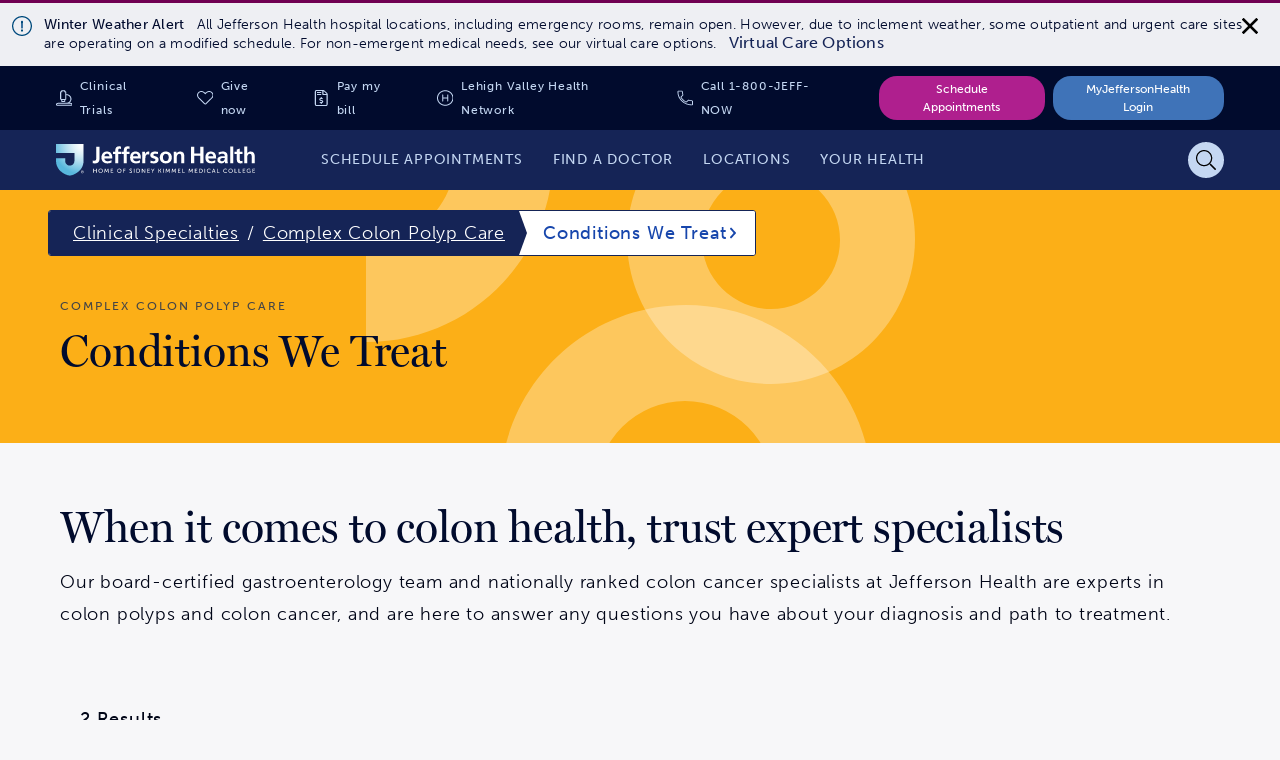

--- FILE ---
content_type: text/html;charset=utf-8
request_url: https://www.jeffersonhealth.org/clinical-specialties/complex-colon-polyp-care/conditions-we-treat
body_size: 3382
content:
<!--
* Copyright 2020 Adobe. All rights reserved.
* This file is licensed to you under the Apache License, Version 2.0 (the "License");
* you may not use this file except in compliance with the License. You may obtain a copy
* of the License at http://www.apache.org/licenses/LICENSE-2.0
*
* Unless required by applicable law or agreed to in writing, software distributed under
* the License is distributed on an "AS IS" BASIS, WITHOUT WARRANTIES OR REPRESENTATIONS
* OF ANY KIND, either express or implied. See the License for the specific language
* governing permissions and limitations under the License.
-->
<!DOCTYPE html>
<html lang="en">
  <head>

    

    <!--Data Layer to enable rich data collection and targeting-->
        <script>
            var digitalData = {
                "page": {
                    "pageInfo" : {
                        "pageName": "Home"
                        }
                    }
            };
        </script>

    <!-- Adobe Target Launch Script -->
    <script async></script>
    <!-- End AEM Target Integration -->
    <!-- Google Tag Manager -->
    <script>(function(w,d,s,l,i){w[l]=w[l]||[];w[l].push({'gtm.start':
        new Date().getTime(),event:'gtm.js'});var f=d.getElementsByTagName(s)[0],
        j=d.createElement(s),dl=l!='dataLayer'?'&l='+l:'';j.async=true;j.src=
        'https://www.googletagmanager.com/gtm.js?id='+i+dl;f.parentNode.insertBefore(j,f);
        })(window,document,'script','dataLayer','GTM-WR4M2L');</script>
    <!-- End Google Tag Manager -->

    <!-- Freshpaint Implementation -->
    <script type="text/javascript">(function(c,a){if(!a.__SV){var b=window;try{var d,m,j,k=b.location,f=k.hash;d=function(a,b){return(m=a.match(RegExp(b+"=([^&]*)")))?m[1]:null};f&&d(f,"fpState")&&(j=JSON.parse(decodeURIComponent(d(f,"fpState"))),"fpeditor"===j.action&&(b.sessionStorage.setItem("_fpcehash",f),history.replaceState(j.desiredHash||"",c.title,k.pathname+k.search)))}catch(n){}var l,h;window.freshpaint=a;a._i=[];a.init=function(b,d,g){function c(b,i){var a=i.split(".");2==a.length&&(b=b[a[0]],i=a[1]);b[i]=function(){b.push([i].concat(Array.prototype.slice.call(arguments,0)))}}var e=a;"undefined"!==typeof g?e=a[g]=[]:g="freshpaint";e.people=e.people||[];e.toString=function(b){var a="freshpaint";"freshpaint"!==g&&(a+="."+g);b||(a+=" (stub)");return a};e.people.toString=function(){return e.toString(1)+".people (stub)"};l="disable time_event track track_pageview track_links track_forms track_with_groups add_group set_group remove_group register register_once alias unregister identify name_tag set_config reset opt_in_tracking opt_out_tracking has_opted_in_tracking has_opted_out_tracking clear_opt_in_out_tracking people.set people.set_once people.unset people.increment people.append people.union people.track_charge people.clear_charges people.delete_user people.remove people group page alias ready addEventProperties addInitialEventProperties removeEventProperty addPageviewProperties".split(" ");for(h=0;h<l.length;h++)c(e,l[h]);var f="set set_once union unset remove delete".split(" ");e.get_group=function(){function a(c){b[c]=function(){call2_args=arguments;call2=[c].concat(Array.prototype.slice.call(call2_args,0));e.push([d,call2])}}for(var b={},d=["get_group"].concat(Array.prototype.slice.call(arguments,0)),c=0;c<f.length;c++)a(f[c]);return b};a._i.push([b,d,g])};a.__SV=1.4;b=c.createElement("script");b.type="text/javascript";b.async=!0;b.src="undefined"!==typeof FRESHPAINT_CUSTOM_LIB_URL?FRESHPAINT_CUSTOM_LIB_URL:"//perfalytics.com/static/js/freshpaint.js";(d=c.getElementsByTagName("script")[0])?d.parentNode.insertBefore(b,d):c.head.appendChild(b)}})(document,window.freshpaint||[]);freshpaint.init("d4258f85-a102-4a84-bb41-ce338b0f9936");freshpaint.page();</script>
    
    <meta charset="UTF-8"/>
    <title>Complex Colon Polyp Care - Conditions We Treat | Jefferson Health</title>

    <link rel="canonical"/>

    
    <meta name="description" content="Our Complex Colon Polyp Care team has advanced training and techniques in treating a variety of conditions."/>

    <meta name="google-site-verification" content="FZ6_No9_GmTxx_wU6exSecncn2kzaRhUlnX3mjCG7ck"/>

    <meta name="twitter:card" content="summary"/>
    <meta name="twitter:site" content="@TJUHospital"/>
    <meta name="twitter:creator" content="@TJUHospital"/>
    <meta property="og:url" content="https://www.jeffersonhealth.org/clinical-specialties/complex-colon-polyp-care/conditions-we-treat"/>
    <meta property="og:title" content="Complex Colon Polyp Care - Conditions We Treat | Jefferson Health"/>
    <meta property="og:description" content="Our Complex Colon Polyp Care team has advanced training and techniques in treating a variety of conditions."/>
    <meta property="og:image" content="https://www.jeffersonhealth.org/content/dam/health2021/logo-dark.png"/>

    <meta name="viewport" content="width=device-width, initial-scale=1"/>
    <meta name="robots" content="noindex"/>
    <meta name="contentType" content="general"/>
    <meta name="group"/>
    <meta name="tags"/>

    
    
    
    
    

    

    <!-- Adobe Fonts -->
<link rel="stylesheet" href="https://use.typekit.net/giw0cmc.css"/>
<!-- End Adobe Fonts -->


    
    
<link rel="stylesheet" href="/etc.clientlibs/health2021/clientlibs/clientlib-base.min.25413da8ed49e2f6878793bc637872aa.css" type="text/css">






<meta name="theme-color" content="#000000"/>
<link rel="icon" href="/etc.clientlibs/health2021/clientlibs/clientlib-react/resources/images/icons/favicon.ico"/>
<link rel="apple-touch-icon" href="/etc.clientlibs/health2021/clientlibs/clientlib-react/resources/images/icons/favicon.ico"/>

<!-- AEM page model -->

    
    <meta property="cq:pagemodel_root_url" content="/clinical-specialties/complex-colon-polyp-care/conditions-we-treat.model.json"/>
    
    <meta property="cq:errorpages" content="/errors"/>









    
    
    

    

    
    
    
<link rel="stylesheet" href="/etc.clientlibs/health2021/clientlibs/clientlib-react.min.1138c066ce8ceae06d953cc52f34e3c6.css" type="text/css">



    

    
    
</head>

  <body class="page basicpage">
    
    
      



      <!-- Google Tag Manager (noscript) -->
<noscript><iframe src="https://www.googletagmanager.com/ns.html?id=GTM-WR4M2L" height="0" width="0" style="display:none;visibility:hidden"></iframe></noscript>
<!-- End Google Tag Manager (noscript) -->
<noscript>You need to enable JavaScript to run this app.</noscript>
<div id="root"></div>
<div id="jh-modal-root"></div>

      
    
    
<script src="/etc.clientlibs/health2021/clientlibs/clientlib-react-vendors.min.befd0ff0440272bef390ed1bebb862ad.js"></script>
<script src="/etc.clientlibs/health2021/clientlibs/clientlib-react-common.min.5b83df1013c894246247c9884c44bb84.js"></script>
<script src="/etc.clientlibs/health2021/clientlibs/clientlib-react.min.2d20e089fb0ed58a4532babedf5cc9de.js"></script>



    
    
    
<script src="/etc.clientlibs/core/wcm/components/commons/site/clientlibs/container.min.0a6aff292f5cc42142779cde92054524.js"></script>
<script src="/etc.clientlibs/health2021/clientlibs/clientlib-base.min.2cfb68e36db52f6cb122cfdd1eea781c.js"></script>







<!--BEGIN QUALTRICS WEBSITE FEEDBACK SNIPPET-->
<script type='text/javascript'>
    (function(){var g=function(e,h,f,g){
    this.get=function(a){for(var a=a+"=",c=document.cookie.split(";"),b=0,e=c.length;b<e;b++){for(var d=c[b];" "==d.charAt(0);)d=d.substring(1,d.length);if(0==d.indexOf(a))return d.substring(a.length,d.length)}return null};
    this.set=function(a,c){var b="",b=new Date;b.setTime(b.getTime()+6048E5);b="; expires="+b.toGMTString();document.cookie=a+"="+c+b+"; path=/; "};
    this.check=function(){var a=this.get(f);if(a)a=a.split(":");else if(100!=e)"v"==h&&(e=Math.random()>=e/100?0:100),a=[h,e,0],this.set(f,a.join(":"));else return!0;var c=a[1];if(100==c)return!0;switch(a[0]){case "v":return!1;case "r":return c=a[2]%Math.floor(100/c),a[2]++,this.set(f,a.join(":")),!c}return!0};
    this.go=function(){if(this.check()){var a=document.createElement("script");a.type="text/javascript";a.src=g;document.body&&document.body.appendChild(a)}};
    this.start=function(){var t=this;"complete"!==document.readyState?window.addEventListener?window.addEventListener("load",function(){t.go()},!1):window.attachEvent&&window.attachEvent("onload",function(){t.go()}):t.go()};};
    try{(new g(100,"r","QSI_S_ZN_eR4APEs8sqqlsSa","https://zner4apes8sqqlssa-jefferson.siteintercept.qualtrics.com/SIE/?Q_ZID=ZN_eR4APEs8sqqlsSa")).start()}catch(i){}})();
    </script><div id='ZN_eR4APEs8sqqlsSa'><!--DO NOT REMOVE-CONTENTS PLACED HERE--></div>
<!--END WEBSITE FEEDBACK SNIPPET-->

    

    

    
    
    

      

    
  </body>
</html>


--- FILE ---
content_type: image/svg+xml
request_url: https://www.jeffersonhealth.org/etc.clientlibs/health2021/clientlibs/clientlib-react/resources/images/icons/chevron-down.svg
body_size: 711
content:
<?xml version="1.0" encoding="UTF-8"?>
<svg width="21px" height="12px" viewBox="0 0 21 12" version="1.1" xmlns="http://www.w3.org/2000/svg" xmlns:xlink="http://www.w3.org/1999/xlink">
    <title>chevron down</title>
    <g id="01-Foundations" stroke="none" stroke-width="1" fill="none" fill-rule="evenodd">
        <g id="01.4-Iconography" transform="translate(-897.000000, -1488.000000)">
            <g id="Group-17" transform="translate(785.000000, 1484.000000)">
                <g id="chevron-right-copy" transform="translate(112.156701, 4.553571)">
                    <g transform="translate(10.000000, 5.446429) rotate(-270.000000) translate(-10.000000, -5.446429) translate(4.553571, -4.553571)">
                        <path d="M0.514508929,0.199330357 L0.198839286,0.514955357 C-0.0103571429,0.724151786 -0.0103571429,1.06334821 0.198839286,1.27258929 L8.92620536,10 L0.198839286,18.7274107 C-0.0103571429,18.9366071 -0.0103571429,19.2758036 0.198839286,19.4850446 L0.514508929,19.8006696 C0.723705357,20.0098661 1.06290179,20.0098661 1.27209821,19.8006696 L10.6940179,10.3787946 C10.9032143,10.1695982 10.9032143,9.83040179 10.6940179,9.62116071 L1.27209821,0.199330357 C1.06290179,-0.00991071429 0.723705357,-0.00991071429 0.514508929,0.199330357 Z" id="Path" fill="#000000" fill-rule="nonzero"></path>
                    </g>
                </g>
            </g>
        </g>
    </g>
</svg>

--- FILE ---
content_type: image/svg+xml
request_url: https://www.jeffersonhealth.org/etc.clientlibs/health2021/clientlibs/clientlib-react/resources/images/icons/alert.svg
body_size: 705
content:
<?xml version="1.0" encoding="UTF-8"?>
<svg version="1.1" viewBox="0 0 20 20" xmlns="http://www.w3.org/2000/svg">
  <title>alert</title>
  <defs>
    <filter id="a" color-interpolation-filters="auto">
      <feColorMatrix in="SourceGraphic" values="0 0 0 0 0.003592 0 0 0 0 0.043537 0 0 0 0 0.176687 0 0 0 1.000000 0"/>
    </filter>
  </defs>
  <g fill="none" fill-rule="evenodd">
    <g transform="translate(-196 -1201)">
      <g transform="translate(196 1201)" filter="url(#a)">
        <path d="m10 1.2903c4.7831 0 8.7097 3.874 8.7097 8.7097 0 4.8101-3.8956 8.7097-8.7097 8.7097-4.8082 0-8.7097-3.8936-8.7097-8.7097 0-4.8066 3.8952-8.7097 8.7097-8.7097m0-1.2903c-5.5225 0-10 4.4792-10 10 0 5.5241 4.4775 10 10 10 5.5225 0 10-4.4759 10-10 0-5.5208-4.4775-10-10-10zm-0.46331 4.8387h0.92657c0.27512 0 0.49492 0.22911 0.48347 0.50403l-0.28226 6.7742c-0.010806 0.25919-0.22403 0.46371-0.48347 0.46371h-0.36206c-0.2594 0-0.47266-0.20456-0.48347-0.46371l-0.28226-6.7742c-0.011411-0.27492 0.20835-0.50403 0.48347-0.50403zm0.46331 8.5484c-0.62355 0-1.129 0.50548-1.129 1.129s0.50548 1.129 1.129 1.129c0.62355 0 1.129-0.50548 1.129-1.129s-0.50548-1.129-1.129-1.129z" fill="#000" fill-rule="nonzero"/>
      </g>
    </g>
  </g>
</svg>